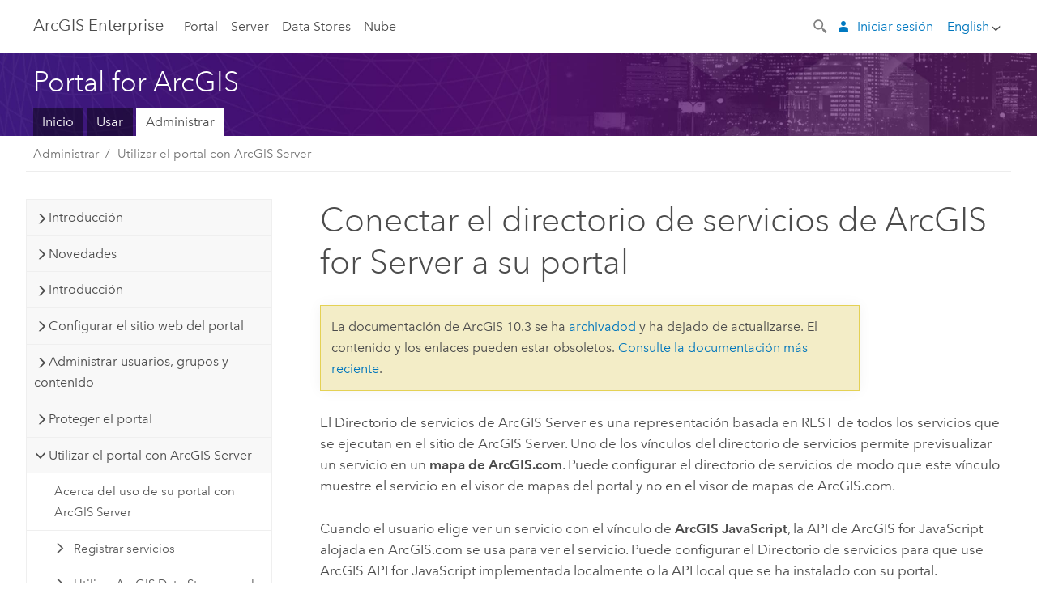

--- FILE ---
content_type: text/html; charset=UTF-8
request_url: https://enterprise.arcgis.com/es/portal/10.3/administer/linux/connecting-the-arcgis-server-services-directory-to-your-portal.htm
body_size: 25532
content:


<!DOCTYPE html>
<!--[if lt IE 7]>  <html class="ie lt-ie9 lt-ie8 lt-ie7 ie6" dir="ltr"> <![endif]-->
<!--[if IE 7]>     <html class="ie lt-ie9 lt-ie8 ie7" dir="ltr"> <![endif]-->
<!--[if IE 8]>     <html class="ie lt-ie9 ie8" dir="ltr"> <![endif]-->
<!--[if IE 9]>     <html class="ie ie9" dir="ltr"> <![endif]-->
<!--[if !IE]><!--> <html dir="ltr" lang="es"> <!--<![endif]-->
<head>
    <meta charset="utf-8">
    <title>Conectar el directorio de servicios de ArcGIS for Server a su portal&mdash;Portal for ArcGIS (10.3 y 10.3.1) | ArcGIS Enterprise</title>
    <meta content="IE=edge,chrome=1" http-equiv="X-UA-Compatible">

    <script>
      var docConfig = {
        locale: 'es'
        ,localedir: 'es'
        ,langSelector: ''
        
        ,relativeUrl: false
        

        ,searchformUrl: '/search/'

        
      };
    </script>
	 


    
    <!--[if lt IE 9]>
      <script src="/cdn/js/libs/html5shiv.js" type="text/javascript"></script>
      <script src="/cdn/js/libs/selectivizr-min.js" type="text/javascript"></script>
      <script src="/cdn/js/libs/json2.js" type="text/javascript"></script>
      <script src="/cdn/js/libs/html5shiv-printshiv.js" type="text/javascript" >

    <![endif]-->

     <!--[if lt IE 11]>
    <script>
      $$(document).ready(function(){
        $$(".hideOnIE").hide();
      });
    </script>
    <![endif]-->

	<meta name="viewport" content="width=device-width, user-scalable=no">
	<link href="/assets/img/favicon.ico" rel="shortcut icon" >
	<link href="/assets/css/screen.css" media="screen" rel="stylesheet" type="text/css" />
	<link href="/cdn/calcite/css/documentation.css" media="screen" rel="stylesheet" type="text/css" />
	<link href="/assets/css/print.css" media="print" type="text/css" rel="stylesheet" />

	<!--
	<link href="/assets/css/screen_l10n.css" media="screen" rel="stylesheet" type="text/css" />
	<link href="/assets/css/documentation/base_l10n.css" media="screen" rel="stylesheet" type="text/css" />
	<link href="/assets/css/print_l10n.css" media="print" type="text/css" rel="stylesheet" />
	-->
	<script src="//mtags.arcgis.com/tags-min.js"></script>
	<script src="/cdn/js/libs/jquery.1.9.1.min.js" type="text/javascript"></script>
	<script src="/cdn/js/libs/jquery.cookie.js" type="text/javascript"></script>
	<link href="/cdn/css/colorbox.css" media="screen" rel="stylesheet" type="text/css" />
	<link href="/cdn/css/colorbox_l10n.css" media="screen" rel="stylesheet" type="text/css" />
	<script src="/cdn/js/libs/jquery.colorbox-min.js" type="text/javascript"></script>
	<script src="/assets/js/video-init.js" type="text/javascript"></script>
	<script src="/assets/js/sitecfg.js" type="text/javascript"></script>
	
		<script src="/assets/js/signIn.js" type="text/javascript"></script>
	

	<!--- Language Picker -->
	<script src="/assets/js/locale/l10NStrings.js" type="text/javascript"></script>
	
		<script src="/assets/js/locale/langSelector.js" type="text/javascript"></script>
	

	<script src="/assets/js/calcite-web.js" type="text/javascript"></script>



  <!--- search MD -->
    <META name="description" content="Puede configurar el directorio de servicios de ArcGIS for Server de modo que los servicios se muestren usando una versión local del visor de mapas y ArcGIS API for JavaScript."><META name="last-modified" content="2019-5-15"><META name="product" content="arcgis-portal-linux"><META name="sub_category" content="Portal for ArcGIS (Linux)"><META name="search-collection" content="help"><META name="content_type_label" content="Tema de ayuda"><META name="sub_category_label" content="Portal for ArcGIS (Linux)"><META name="search-category" content="help-general"><META name="subject_label" content="PORTAL,SERVICIOS,SERVER"><META name="version" content="10.3"><META name="content_type" content="Help Topic"><META name="subject" content="PORTAL,SERVICES,SERVER"><META name="content-language" content="es">
    <!--- search MD -->

  
  <script src="/assets/js/switchers/portal-1.js" type="text/javascript"></script>
  
      

</head>

<!--
      pub: GUID-B3E54ADE-CFE7-4F95-9133-3B41A81FEEC5=9.1.6.1.2.1.1
      tpc: GUID-F23759CF-0232-4600-B512-F37D3A7134D0=6
      -->


<!-- variable declaration, if any -->
<!-- can change following macro to set variable once we are on Jinja 2.8 -->





<body class="claro es server">
  

  <!-- Drawer location -->
  <div class="drawer drawer-left js-drawer" data-drawer="top-nav">
        <nav class="drawer-nav" role="navigation">
          <aside class="side-nav">
            <h2 class="side-nav-title">Arc<span>GIS</span> Enterprise</h2>
            <form id="helpSearchForm" class="margin-left-half margin-right-half leader-half trailer-half drawer-search-form" method="GET">
              <input type="search" name="q"  placeholder="Buscar en la ayuda de Portal for ArcGIS 10.3">
              <input type="hidden" name="collection" value="help" />
              <input type="hidden" name="product" value="arcgis-portal-linux" />
              <input type="hidden" name="version" value="10.3" />
              <input type="hidden" name="language" value="es" />
            </form>    
            
<a id="nav-portal" data-langlabel="portal" href="/es/portal/" class="side-nav-link">Portal</a>
    <a id="nav-server" data-langlabel="server" href="/es/server/" class="side-nav-link">Server</a>
    <a id="nav-data-store" data-langlabel="data-store" href="/es/data-store/" class="side-nav-link">Data Stores</a>
    <a id="nav-cloud" data-langlabel="cloud" href="/es/cloud/" class="side-nav-link">Nube</a>
 
          </aside>
        </nav>
    </div>

    <!-- user navigation collapses to drawer on mobile -->
    
    <div class="drawer drawer-right js-drawer hide-if-logged-out logged-in-navigation" data-drawer="user-nav">
      <nav class="drawer-nav">
        <aside class="side-nav">
          <a class="side-nav-link agolProfile" href="#">Mi perfil</a>
          <a class="side-nav-link icon-ui-sign-out js-log-out" href="#">Cerrar sesión</a>
        </aside>
      </nav>
    </div>
    
<!-- End of drawer -->

  
  <div class="wrapper">
      <!--googleoff: all-->

      <header class="top-nav" data-skin="learn">
        <a class="skip-to-content" href="#skip-to-content">Skip To Content</a>
        <div class="grid-container">
          <div class="column-24">


            <!--<div class="top-nav-title-wrapper text-center ">-->
              <a href="/" class="top-nav-title tablet-hide"><span>Arc</span>GIS  Enterprise</a>
              <a href="/" class="icon-ui-menu top-nav-title js-drawer-toggle tablet-show" data-drawer="top-nav"><span>Arc</span>GIS Enterprise</a>
            <!--</div> -->

          
            <nav role="navigation" class="top-nav-list left tablet-hide">
              
<a id="nav-portal" data-langlabel="portal" href="/es/portal/" class="top-nav-link">Portal</a>
    <a id="nav-server" data-langlabel="server" href="/es/server/" class="top-nav-link">Server</a>
    <a id="nav-data-store" data-langlabel="data-store" href="/es/data-store/" class="top-nav-link">Data Stores</a>
    <a id="nav-cloud" data-langlabel="cloud" href="/es/cloud/" class="top-nav-link">Nube</a>
 
            </nav>


            
            <div class="lang-block dropdown js-dropdown right margin-left-1 top-nav-list right"></div>
            

            <div class="margin-left-1 top-nav-list right hide-if-logged-in logged-out-navigation">
               
  <button class="search-top-nav link-dark-gray js-search-toggle" href="#" aria-label="Search">
    <svg xmlns="http://www.w3.org/2000/svg" width="32" height="32" viewBox="0 0 32 32" class="svg-icon js-search-icon">
      <path d="M31.607 27.838l-6.133-6.137a1.336 1.336 0 0 0-1.887 0l-.035.035-2.533-2.533-.014.014c3.652-4.556 3.422-11.195-.803-15.42-4.529-4.527-11.875-4.531-16.404 0-4.531 4.531-4.529 11.875 0 16.406 4.205 4.204 10.811 4.455 15.365.848l.004.003-.033.033 2.541 2.54a1.33 1.33 0 0 0 .025 1.848l6.135 6.133a1.33 1.33 0 0 0 1.887 0l1.885-1.883a1.332 1.332 0 0 0 0-1.887zM17.811 17.809a8.213 8.213 0 0 1-11.619 0 8.217 8.217 0 0 1 0-11.622 8.219 8.219 0 0 1 11.619.004 8.216 8.216 0 0 1 0 11.618z"/>
    </svg>
    <svg xmlns="http://www.w3.org/2000/svg" width="32" height="32" viewBox="0 0 32 32" class="svg-icon js-close-icon hide">
      <path d="M18.404 16l9.9 9.9-2.404 2.404-9.9-9.9-9.9 9.9L3.696 25.9l9.9-9.9-9.9-9.898L6.1 3.698l9.9 9.899 9.9-9.9 2.404 2.406-9.9 9.898z"/>
    </svg>
  </button>

              
              <a data-langlabel="sign-in" id="login-link" class="icon-ui-user top-nav-link link-blue login-link" href="#">Iniciar sesión</a>
              
            </div>

            
            <nav class="margin-left-1 top-nav-list right hide-if-logged-out logged-in-navigation">
              
  <button class="search-top-nav link-dark-gray js-search-toggle" href="#" aria-label="Search">
    <svg xmlns="http://www.w3.org/2000/svg" width="32" height="32" viewBox="0 0 32 32" class="svg-icon js-search-icon">
      <path d="M31.607 27.838l-6.133-6.137a1.336 1.336 0 0 0-1.887 0l-.035.035-2.533-2.533-.014.014c3.652-4.556 3.422-11.195-.803-15.42-4.529-4.527-11.875-4.531-16.404 0-4.531 4.531-4.529 11.875 0 16.406 4.205 4.204 10.811 4.455 15.365.848l.004.003-.033.033 2.541 2.54a1.33 1.33 0 0 0 .025 1.848l6.135 6.133a1.33 1.33 0 0 0 1.887 0l1.885-1.883a1.332 1.332 0 0 0 0-1.887zM17.811 17.809a8.213 8.213 0 0 1-11.619 0 8.217 8.217 0 0 1 0-11.622 8.219 8.219 0 0 1 11.619.004 8.216 8.216 0 0 1 0 11.618z"/>
    </svg>
    <svg xmlns="http://www.w3.org/2000/svg" width="32" height="32" viewBox="0 0 32 32" class="svg-icon js-close-icon hide">
      <path d="M18.404 16l9.9 9.9-2.404 2.404-9.9-9.9-9.9 9.9L3.696 25.9l9.9-9.9-9.9-9.898L6.1 3.698l9.9 9.899 9.9-9.9 2.404 2.406-9.9 9.898z"/>
    </svg>
  </button>

             
              <div class="dropdown js-dropdown right">

                <div class="tablet-show top-nav-link">
                  <img alt="User Avatar" class="user-nav-image js-drawer-toggle" data-drawer="user-nav" data-user-avatar>
                  <a href="#" data-drawer="user-nav" class="user-nav-name js-drawer-toggle" data-first-name></a>
                </div>

                <div class="tablet-hide top-nav-link js-dropdown-toggle">
                  <img alt="User Avatar" class="user-nav-image js-drawer-toggle" data-drawer="user-nav" data-user-avatar>
                  <a class="user-nav-name top-nav-dropdown dropdown-btn" data-first-name>&nbsp;</a>
                </div>

                <nav class="dropdown-menu dropdown-right">
                
                  <a class="dropdown-link agolProfile" id="agolProfile" href="#">Mi perfil</a>
                  <a class="dropdown-link js-log-out" id="agolLogout" href="#">Cerrar sesión</a>
                </nav>
              </div>
            </nav>
            

            
          </div>
        </div>
      </header>

      <div class="js-search search-overlay">
        <div class="search-content" role="dialog" aria-labelledby="search">
          <form method="GET" id="helpSearchForm">
            <label>
              Buscar en la ayuda de Portal for ArcGIS 10.3
              <div class="search-bar">
                <input type="search" name="q"  placeholder="Buscar en la ayuda de Portal for ArcGIS 10.3" class="search-input js-search-input">
                <input type="hidden" name="collection" value="help" />
                <input type="hidden" name="product" value="arcgis-portal-linux" />
                <input type="hidden" name="version" value="10.3" />
                <input type="hidden" name="language" value="es" />
              </div>
            </label>
            <button type="submit" class="btn btn-large right">Buscar</button>
          </form>
        </div>
      </div>

      <!--googleon: all-->

      <div id="skip-to-content">
        <!--googleoff: all-->
        <header class="sub-nav sub-nav-learn">
          <div class="grid-container">
            
            <div class="column-24">
              <div style="display:table;" class="sdk-home-banner">
                <div class="sdk-home-banner-content">
                  <h1 class="sub-nav-title link-white">Portal for ArcGIS</h1>
                </div>
              </div>
            </div>

            <div class="column-24">
              <nav class='sub-nav-list tablet-hide'><a class="sub-nav-link" href="/es/portal/" target="_top" title="Inicio de Portal for ArcGIS">Inicio</a><a class="sub-nav-link" href="/es/portal/10.3/use/" target="_top" title="Usar Portal for ArcGIS">Usar</a><a class="sub-nav-link is-active" href="/es/portal/10.3/administer/windows/" target="_top" title="Instalar, administrar y proteger Portal for ArcGIS">Administrar</a></nav><select class='tablet-show select-full trailer-half js-select-nav'><option value="/es/portal/">Inicio</option><option value="/es/portal/10.3/use/">Usar</option><option selected="true" value="/es/portal/10.3/administer/windows/">Administrar</option></select>
            </div>

          </div>
        </header>
        <!--googleon: all-->
       
        <!-- content goes here -->
        <div class="grid-container ">
          

            
              
  <!--BREADCRUMB-BEG--><div id="bigmac" class="sticky-breadcrumbs trailer-2" data-spy="affix" data-offset-top="180"> </div><!--BREADCRUMB-END-->
  <!--googleoff: all-->
    <div class="column-6 trailer-2">
      <aside class="js-accordion accordion reference-index column-6" aria-live="polite" role="tablist">
        <div></div>
      </aside>

      <div class="column-6 js-sticky scroll-show tablet-hide leader-1 back-to-top" data-top="0" style="top: 0px;">
        <a href="#" class="btn btn-fill btn-clear">Volver al principio</a>
      </div>
    </div>
  <!--googleon: all-->
  
            
            
            
	<main class="column-17 pre-1">
		<h1>Conectar el directorio de servicios de ArcGIS for Server a su portal</h1>
		
	
    	
	    
    

		
<section class="context padded-anchor" id="GUID-D93071A7-A01D-4888-979F-04B0D58A8FE8" purpose="context"><p id="GUID-FACB20CF-E5C7-42EA-AB9D-DC680DC9F593">El Directorio de servicios de ArcGIS Server es una representación basada en REST de todos los servicios que se ejecutan en el sitio de ArcGIS Server. Uno de los vínculos del directorio de servicios permite previsualizar un servicio en un <span class="uicontrol">mapa de ArcGIS.com</span>.   Puede configurar el directorio de servicios de modo que este vínculo muestre el servicio en el visor de mapas del portal y no en el visor de mapas de ArcGIS.com.</p><p id="GUID-7B8252DD-1107-45D8-9F88-F7AAAB3E700F">Cuando el usuario elige ver un servicio con el vínculo de <span class="uicontrol">ArcGIS JavaScript</span>, la API de ArcGIS for JavaScript alojada en ArcGIS.com se usa para ver el servicio.  Puede configurar el Directorio de servicios para que use ArcGIS API for JavaScript implementada localmente o la API local que se ha instalado con su portal.</p><div class="panel trailer-1" id="GUID-2C6F9AB6-12F9-4681-866C-78B3AA72D40E"><h5 class="icon-ui-comment trailer-0">Nota:</h5><p id="GUID-73B41CFB-9C62-42AC-AE4B-155A16BC2B1C">Si no está conectado a Internet, deberá usar una versión local del visor de mapas y ArcGIS API for JavaScript para permitir a los usuarios ver servicios con los vínculos.</p></div></section><div class="steps" id="GUID-BAFC4FC3-954E-4C00-A123-5EE1F7A16E87"><ol class="list-numbered" purpose="ol"><li purpose="step" id="ESRI_STEP_06577C4C1CB942B7A4CB4D9BECF8E42E"><span purpose="cmd" id="GUID-60E795AA-670C-4278-A27D-242F7D9CA500"> En un navegador web, abra el Directorio del administrador de ArcGIS Server e inicie sesión con una cuenta que tenga privilegios administrativos en el sitio. El Directorio del administrador suele estar disponible a través de una URL como <span class="usertext">http://gisserver.domain.com:6080/arcgis/admin</span>. Si el servidor está federado con el portal, consulte <a class="xref xref" href="/es/portal/10.3/administer/linux/accessing-the-administrator-directory-on-a-federated-server.htm">Acceder al Directorio del administrador en un servidor federado</a> para obtener más información sobre la forma de iniciar sesión.</span></li><li purpose="step" id="ESRI_STEP_6DAA41CDBD1241F6952539B242AF9C18"><span purpose="cmd" id="GUID-6A49F17E-6A1B-453F-BD9F-F2DEBFBAC8A1">En el Directorio del administrador, haga clic en <span class="uicontrol">sistema <span class="greaterthan">&gt;</span> handlers <span class="greaterthan">&gt;</span> rest  <span class="greaterthan">&gt;</span> servicesdirectory <span class="greaterthan">&gt;</span> edit</span>.</span></li><li purpose="step" id="ESRI_STEP_6590D46EA340439AA0A32D33E7C25D29"><span purpose="cmd" id="GUID-A4C92729-9A44-4372-87D4-D7C2BB02AFDE">En el cuadro <span class="uicontrol">URL de ArcGIS.com</span>, escriba la dirección URL del visor de mapas del portal, por ejemplo, <span class="usertext">https://webadaptor.domain.com/arcgis/home/webmap/viewer.html</span></span></li><li purpose="step" id="ESRI_STEP_B4105596E8334B9EB520D6B1D0932E45"><span purpose="cmd" id="GUID-496FDD52-DB80-4E14-9EC9-7B8F9E864D72">En el cuadro <span class="uicontrol">Texto de mapa de ArcGIS.com</span>, escriba una etiqueta para la dirección URL del visor de mapas, por ejemplo, <span class="usertext">Mapa de Portal for ArcGIS</span></span></li><li purpose="step" id="ESRI_STEP_D0EDAAA38A494FF9AEE4AAC631C70F1E"><span purpose="cmd" id="GUID-4853A5DB-D936-4F24-A299-F4D4E3EBA9DD">Si desea usar una versión de la API de ArcGIS para JavaScript que se ha implementado localmente, modifique los siguientes cuadros para que contengan las direcciones URL locales.</span><div class="info" purpose="info"><ul purpose="ul" id="UL_3B29FD858E8B4256AFA4C1B515DED0B2"><li purpose="li" id="LI_0F3411D9967F4A029A56C6A06A624905"><p id="GUID-D67880C1-E65D-4FB1-A823-136B82947B61"><span class="uicontrol">URL de la API de JavaScript</span></p><p id="GUID-690FDD3E-208E-43B8-B3BA-AEB934751C70">Ejemplo: <span class="usertext">https://webadaptor.domain.com/arcgis/jsapi/jsapi/</span></p></li><li purpose="li" id="LI_462C5C3CCEFA460AABBE968499DA4C2E"><p id="GUID-28DE7FF4-3377-477D-88C2-EC9C0EC88347"><span class="uicontrol">URL del SDK de la API de JavaScript</span></p><p id="GUID-F162B7A2-1F65-4046-B331-6E6C852768C5">Esta URL está conectada al vínculo <span class="uicontrol">Se generó mediante API JavaScript de ArcGIS</span> que aparece en la parte superior de la página cuando se ve un servicio usando la API de JavaScript de ArcGIS. De manera predeterminada, va al SDK on-line de la API de ArcGIS para JavaScript. Puede reemplazarlo con un vínculo que lleve a un SDK de API de ArcGIS para JavaScript instalado localmente que haya obtenido a través de la página <a target="_blank" class="xref xref" href="http://www.esri.com/apps/products/download/">Descargas de Esri</a>.</p></li><li purpose="li" id="LI_BCC6E4912C024D04BCDE19546833C6E0"><p id="GUID-27E31F0A-A30A-4373-8C0E-65B889C0F2F8"><span class="uicontrol">URL del CSS de la API de JavaScript</span></p><p id="GUID-A29D9065-0912-44CD-8608-FC385FA1C4ED">Ejemplo: <span class="usertext">https://webadaptor.domain.com/arcgis/jsapi/jsapi/dijit/themes/tundra/tundra.css</span></p></li><li purpose="li" id="LI_F0B3E2B5D50F4862905423977BE2F7B9"><p id="GUID-11F4437B-986A-4C21-8CC7-09754372085E"><span class="uicontrol">URL del CSS2 de la API de JavaScript</span></p><p id="GUID-B75732AC-7C0E-4F23-B06C-84E309E9A55A">Ejemplo: <span class="usertext">https://webadaptor.domain.com/arcgis/jsapi/jsapi/esri/css/esri.css</span></p></li></ul></div></li><li purpose="step" id="ESRI_STEP_E2421FDCEA334BEEB388355D37A4EC92"><span purpose="cmd" id="GUID-6B9B3EEF-A15C-4FF7-86BC-A7B271FCB5EC">Haga clic en <span class="uicontrol">Guardar</span>.</span></li></ol></div>
		<hr>
		<!--googleoff: all-->
		
	
		<p class="feedback right">
		  <a id="afb" class="icon-ui-contact" href="/feedback/" data-langlabel="feedback-on-this-topic" >¿Algún comentario sobre este tema?</a>
		</p>
	

		<!--googleon: all-->
	</main>


          
        </div>
        <!-- ENDPAGECONTENT -->

      </div>

    </div>  <!-- End of wrapper -->

  <footer class="footer leader-3 link-dark-gray" role="contentinfo">
    <div class="grid-container">
      <div class="row">
        <nav class="column-6">
          <h6 data-langlabel="arcgis-for-server">Arc<span>GIS Enterprise</span></h6>
          <ul class="list-plain">
            <li><a data-langlabel="home" href="/es/">Inicio</a></li>
            <li><a data-langlabel="portal" href="/es/portal/">Portal</a></li>
            <li><a data-langlabel="server" href="/es/server/">Server</a></li>
            <li><a data-langlabel="data-store" href="/es/data-store/">Data Stores</a></li>
            <li><a data-langlabel="cloud" href="/es/cloud/">Nube</a></li>
            <li><a data-langlabel="documentation" href="/es/documentation/">Documentación</a></li>
          </ul>
        </nav>

        
  <nav class="column-6">
    <h6 data-langlabel="arcgis-platform">Plataforma ArcGIS</h6>
    <ul class="list-plain">
      <li><a data-langlabel="arcgis" href="http://www.arcgis.com/">ArcGIS Online</a></li>
      <li><a data-langlabel="arcgis-for-desktop" href="http://desktop.arcgis.com/">ArcGIS Desktop</a></li>
      <li><a data-langlabel="arcgis-for-server" href="http://enterprise.arcgis.com/">ArcGIS Enterprise</a></li>
      <li><a data-langlabel="arcgis-for-developers" href="https://developers.arcgis.com/">ArcGIS for Developers</a></li>
      <li><a data-langlabel="arcgis-solutions" href="http://solutions.arcgis.com/">ArcGIS Solutions</a></li>
      <li><a data-langlabel="arcgis-marketplace" href="http://marketplace.arcgis.com/">ArcGIS Marketplace</a></li>
    </ul>
  </nav>

  <nav class="column-6">
    <h6 data-langlabel="about-esri">Acerca de Esri</h6>
    <ul class="list-plain">
      <li><a data-langlabel="about-us" href="http://www.esri.com/about-esri/">Quiénes somos</a></li>
      <li><a data-langlabel="careers" href="http://www.esri.com/careers/">Empleo</a></li>
      <li><a data-langlabel="insiders-blog" href="http://blogs.esri.com/esri/esri-insider/">Blog de Esri</a></li>
      <li><a data-langlabel="user-conference" href="http://www.esri.com/events/user-conference/index.html">Conferencia de usuarios</a></li>
      <li><a data-langlabel="developer-summit" href="http://www.esri.com/events/devsummit/index.html">Cumbre de desarrolladores</a></li>
    </ul>
  </nav>

  <nav class="column-6">
    <a class="esri-logo" href="//www.esri.com" aria-label="Esri Home" %}></a>
    <section class="footer-social-nav leader-1">
            <a class="icon-social-twitter" aria-label="Esri on Twitter" href="https://twitter.com/Esri/"></a>
            <a class="icon-social-facebook" aria-label="Esri on Facebook" href="https://www.facebook.com/esrigis/"></a>
            <a class="icon-social-github" aria-label="Esri on GitHub" href="http://esri.github.io/"></a>
            <a class="icon-social-contact" aria-label="Contact Esri" href="http://www.esri.com/about-esri/contact/"></a>
    </section>
  </nav>
  
  <div class="column-24 leader-1">
    <p class="font-size--3"><a href="http://www.esri.com/legal/copyright-trademarks">Copyright &copy; 2019 Esri.</a> All rights reserved. | <a href="http://www.esri.com/legal/privacy/">Privacidad</a> | <a href="http://www.esri.com/legal/software-license">Legal</a></p>
  </div>
  


      </div>
    </div>
  </footer>
  <!--googleoff: all-->

  <script src="/assets/js/switchers/version-switcher.js" type="text/javascript"></script>
  
	<script src="/assets/js/init.js" type="text/javascript"></script>
	<!--<script src="/assets/js/drop-down.js" type="text/javascript"></script>-->
	<script src="/assets/js/search/searchform.js" type="text/javascript"></script>
	<script src="/cdn/js/link-modifier.js" type="text/javascript"></script>
	<script src="/cdn/js/sitewide.js" type="text/javascript"></script>
	<script src="/cdn/js/libs/highlight.pack.js" type="text/javascript"></script>
	<script>hljs.initHighlightingOnLoad();</script>


  
    

  <script src="/cdn/js/affix.js" type="text/javascript"></script>
  <script type="text/javascript">
    $(function () {
          var appendFlg = true;

          $("#bigmac")
          .on("affixed.bs.affix", function (evt) {
            if (appendFlg) {
              $("<a class='crumb' href='#'>Conectar el directorio de servicios de ArcGIS for Server a su portal</a>").insertAfter ($("#bigmac nav a").last());
              appendFlg = false;
            }
          })
          .on ("affix-top.bs.affix", function(evt) {
            if (!appendFlg) {
              $("#bigmac nav a").last().remove();
            }
            appendFlg = true;
          })
    })
  </script>
  
        <script type="text/javascript">
          window.doctoc = {
            pubID: "1287",
            tpcID: "22",
            
              prefix: "Administrar",
              prefixUrl: "/es/portal/10.3/administer/linux/",
          
            hideToc: false
          }
        </script>

        <script type="text/javascript" src="/es/portal/10.3/administer/linux/1287.js" ></script>
        <script type="text/javascript" src="/cdn/calcite/js/protoc.js" ></script>
        
        

  <noscript>
        <p>
            <a href="flisting.htm">flist</a>
        </p>
    </noscript>
    <script type="text/javascript"></script>
  
  
    
    

  </body>
</html>

--- FILE ---
content_type: application/javascript
request_url: https://enterprise.arcgis.com/es/portal/10.3/administer/linux/1287.js
body_size: 42727
content:
;(function (){
          treedata = (window.treedata || {});
          window.treedata.mode = 0;
          window.treedata.mapping = {'1287' : 'portal/10.3/administer/linux' };
          treedata.data = {};
          treedata.data["root"]  = {  
              "parent" : "",
              "children" : ["1287_h0","1287_h1","1287_h2","1287_h7","1287_h9","1287_h11","1287_h15","1287_h23","1287_h26","1287_h29"]
            },treedata.data["root_1287"] = treedata.data["root"],
treedata.data["1287_h0"]  = { 
              "parent" : "root",
              "label" : "Introducción",
              "children" : ["1287_36","1287_54","1287_77","1287_9","1287_56"]
            }
            ,
treedata.data["1287_36"]  = {
            "parent" : "1287_h0",
            "label" : "¿Qué es Portal for ArcGIS?",
            "url" : "/es/portal/10.3/administer/linux/what-is-portal-for-arcgis-.htm"
            
          },
treedata.data["1287_54"]  = {
            "parent" : "1287_h0",
            "label" : "Papel del portal en ArcGIS",
            "url" : "/es/portal/10.3/administer/linux/the-portal-s-role-in-arcgis.htm"
            
          },
treedata.data["1287_77"]  = {
            "parent" : "1287_h0",
            "label" : "Ejemplo de uso de Portal for ArcGIS en una organización",
            "url" : "/es/portal/10.3/administer/linux/an-example-of-using-portal-for-arcgis-in-your-organization.htm"
            
          },
treedata.data["1287_9"]  = {
            "parent" : "1287_h0",
            "label" : "Elegir entre una suscripción a ArcGIS Online y Portal for ArcGIS",
            "url" : "/es/portal/10.3/administer/linux/choosing-between-an-arcgis-online-subscription-and-portal-for-arcgis.htm"
            
          },
treedata.data["1287_56"]  = {
            "parent" : "1287_h0",
            "label" : "Clientes comunes de Portal for ArcGIS",
            "url" : "/es/portal/10.3/administer/linux/portal-clients.htm"
            
          },
treedata.data["1287_h1"]  = { 
              "parent" : "root",
              "label" : "Novedades",
              "children" : ["1287_191","1287_135"]
            }
            ,
treedata.data["1287_191"]  = {
            "parent" : "1287_h1",
            "label" : "Novedades en Portal for ArcGIS 10.3.1",
            "url" : "/es/portal/10.3/administer/linux/what-s-new-in-portal-for-arcgis-10-3-1.htm"
            
          },
treedata.data["1287_135"]  = {
            "parent" : "1287_h1",
            "label" : "Novedades en Portal for ArcGIS 10.3",
            "url" : "/es/portal/10.3/administer/linux/what-s-new-in-portal-for-arcgis-10-3.htm"
            
          },
treedata.data["1287_h2"]  = { 
              "parent" : "root",
              "label" : "Introducción",
              "children" : ["1287_96","1287_207","1287_h3","1287_h4","1287_h5","1287_h6"]
            }
            ,
treedata.data["1287_96"]  = {
            "parent" : "1287_h2",
            "label" : "Introducción a Portal for ArcGIS",
            "url" : "/es/portal/10.3/administer/linux/getting-started-with-portal-for-arcgis.htm"
            
          },
treedata.data["1287_207"]  = {
            "parent" : "1287_h2",
            "label" : "Tutorial: Crear su primera configuración de SIG web",
            "url" : "/es/portal/10.3/administer/linux/tutorial-creating-your-first-web-gis-configuration.htm"
            
          },
treedata.data["1287_h3"]  = { 
              "parent" : "1287_h2",
              "label" : "Instalar Portal for ArcGIS",
              "children" : ["1287_319","1287_187","1287_73","1287_4","1287_91"]
            }
            ,
treedata.data["1287_319"]  = {
            "parent" : "1287_h3",
            "label" : "Requisitos del sistema de Portal for ArcGIS 10.3.1",
            "url" : "/es/portal/10.3/administer/linux/portal-sys-req-link.htm"
            
          },
treedata.data["1287_187"]  = {
            "parent" : "1287_h3",
            "label" : "Requisitos del visor de escena",
            "url" : "/es/portal/10.3/administer/linux/scene-viewer-requirements.htm"
            
          },
treedata.data["1287_73"]  = {
            "parent" : "1287_h3",
            "label" : "Instalar Portal for ArcGIS",
            "url" : "/es/portal/10.3/administer/linux/installing-portal-for-arcgis.htm"
            
          },
treedata.data["1287_4"]  = {
            "parent" : "1287_h3",
            "label" : "Instalar Portal for ArcGIS de manera automática en Linux",
            "url" : "/es/portal/10.3/administer/linux/silently-installing-portal-for-arcgis.htm"
            
          },
treedata.data["1287_91"]  = {
            "parent" : "1287_h3",
            "label" : "Autorizar Portal for ArcGIS",
            "url" : "/es/portal/10.3/administer/linux/authorizing-portal-for-arcgis.htm"
            
          },
treedata.data["1287_h4"]  = { 
              "parent" : "1287_h2",
              "label" : "Actualizar Portal for ArcGIS",
              "children" : ["1287_111","1287_110"]
            }
            ,
treedata.data["1287_111"]  = {
            "parent" : "1287_h4",
            "label" : "Actualizar Portal for ArcGIS",
            "url" : "/es/portal/10.3/administer/linux/upgrade-portal-for-arcgis.htm"
            
          },
treedata.data["1287_110"]  = {
            "parent" : "1287_h4",
            "label" : "Aplicación de la licencia de usuario nominal",
            "url" : "/es/portal/10.3/administer/linux/enforcement-of-named-user-licensing.htm"
            
          },
treedata.data["1287_h5"]  = { 
              "parent" : "1287_h2",
              "label" : "Definición de la cuenta de administrador inicial",
              "children" : ["1287_5"]
            }
            ,
treedata.data["1287_5"]  = {
            "parent" : "1287_h5",
            "label" : "Acerca de la cuenta de administrador inicial",
            "url" : "/es/portal/10.3/administer/linux/about-the-initial-administrator-account.htm"
            
          },
treedata.data["1287_h6"]  = { 
              "parent" : "1287_h2",
              "label" : "Configurar Web Adaptor con Portal for ArcGIS",
              "children" : ["1287_45"]
            }
            ,
treedata.data["1287_45"]  = {
            "parent" : "1287_h6",
            "label" : "Acerca de ArcGIS Web Adaptor",
            "url" : "/es/portal/10.3/administer/linux/about-the-arcgis-web-adaptor.htm"
            
          },
treedata.data["1287_h7"]  = { 
              "parent" : "root",
              "label" : "Configurar el sitio web del portal",
              "children" : ["1287_70","1287_60","1287_99","1287_105","1287_88","1287_81","1287_31","1287_25","1287_27","1287_h8","1287_65","1287_104","1287_195","1287_136","1287_98","1287_82"]
            }
            ,
treedata.data["1287_70"]  = {
            "parent" : "1287_h7",
            "label" : "Acerca de la configuración del sitio web del portal",
            "url" : "/es/portal/10.3/administer/linux/about-configuring-the-portal-website.htm"
            
          },
treedata.data["1287_60"]  = {
            "parent" : "1287_h7",
            "label" : "Grupos de configuración del sitio",
            "url" : "/es/portal/10.3/administer/linux/site-configuration-groups.htm"
            
          },
treedata.data["1287_99"]  = {
            "parent" : "1287_h7",
            "label" : "Configuración de los parámetros generales",
            "url" : "/es/portal/10.3/administer/linux/configure-general.htm"
            
          },
treedata.data["1287_105"]  = {
            "parent" : "1287_h7",
            "label" : "Configurar la página de inicio",
            "url" : "/es/portal/10.3/administer/linux/configure-home.htm"
            
          },
treedata.data["1287_88"]  = {
            "parent" : "1287_h7",
            "label" : "Configurar galería",
            "url" : "/es/portal/10.3/administer/linux/configure-gallery.htm"
            
          },
treedata.data["1287_81"]  = {
            "parent" : "1287_h7",
            "label" : "Configurar el visor de mapas",
            "url" : "/es/portal/10.3/administer/linux/configure-map.htm"
            
          },
treedata.data["1287_31"]  = {
            "parent" : "1287_h7",
            "label" : "Personalizar mapas base",
            "url" : "/es/portal/10.3/administer/linux/customize-basemaps.htm"
            
          },
treedata.data["1287_25"]  = {
            "parent" : "1287_h7",
            "label" : "Configurar detalles del elemento",
            "url" : "/es/portal/10.3/administer/linux/configure-details.htm"
            
          },
treedata.data["1287_27"]  = {
            "parent" : "1287_h7",
            "label" : "Configurar grupos",
            "url" : "/es/portal/10.3/administer/linux/configure-groups.htm"
            
          },
treedata.data["1287_h8"]  = { 
              "parent" : "1287_h7",
              "label" : "Servicios de utilidades",
              "children" : ["1287_103","1287_30","1287_202","1287_223"]
            }
            ,
treedata.data["1287_103"]  = {
            "parent" : "1287_h8",
            "label" : "Acerca de los servicios de utilidades",
            "url" : "/es/portal/10.3/administer/linux/about-utility-services.htm"
            
          },
treedata.data["1287_30"]  = {
            "parent" : "1287_h8",
            "label" : "Configurar servicios de utilidades",
            "url" : "/es/portal/10.3/administer/linux/configure-services.htm"
            
          },
treedata.data["1287_202"]  = {
            "parent" : "1287_h8",
            "label" : "Agregar servicios de ayuda premium",
            "url" : "/es/portal/10.3/administer/linux/add-premium-helper-services.htm"
            
          },
treedata.data["1287_223"]  = {
            "parent" : "1287_h8",
            "label" : "Configurar un servicio de elevación predeterminado",
            "url" : "/es/portal/10.3/administer/linux/configure-default-elevation-service.htm"
            
          },
treedata.data["1287_65"]  = {
            "parent" : "1287_h7",
            "label" : "Configurar el portal para geocodificar direcciones",
            "url" : "/es/portal/10.3/administer/linux/configure-portal-to-geocode-addresses.htm"
            
          },
treedata.data["1287_104"]  = {
            "parent" : "1287_h7",
            "label" : "Configurar el portal para obtener indicaciones",
            "url" : "/es/portal/10.3/administer/linux/configure-portal-for-directions.htm"
            
          },
treedata.data["1287_195"]  = {
            "parent" : "1287_h7",
            "label" : "Configure the portal to print maps (Configurar el portal para imprimir mapas)",
            "url" : "/es/portal/10.3/administer/linux/configure-the-portal-to-print-maps.htm"
            
          },
treedata.data["1287_136"]  = {
            "parent" : "1287_h7",
            "label" : "Configuración de las unidades y la región",
            "url" : "/es/portal/10.3/administer/linux/configuring-units-and-region.htm"
            
          },
treedata.data["1287_98"]  = {
            "parent" : "1287_h7",
            "label" : "HTML compatibles para configurar el sitio web",
            "url" : "/es/portal/10.3/administer/linux/supported-html.htm"
            
          },
treedata.data["1287_82"]  = {
            "parent" : "1287_h7",
            "label" : "Configurar las opciones avanzadas del portal",
            "url" : "/es/portal/10.3/administer/linux/set-advanced-portal-options.htm"
            
          },
treedata.data["1287_h9"]  = { 
              "parent" : "root",
              "label" : "Administrar usuarios, grupos y contenido",
              "children" : ["1287_121","1287_119","1287_157","1287_156","1287_83","1287_124","1287_92","1287_69","1287_48","1287_125","1287_h10","1287_38","1287_43"]
            }
            ,
treedata.data["1287_121"]  = {
            "parent" : "1287_h9",
            "label" : "Administrar el acceso al portal",
            "url" : "/es/portal/10.3/administer/linux/managing-access-to-your-portal.htm"
            
          },
treedata.data["1287_119"]  = {
            "parent" : "1287_h9",
            "label" : "Agregar miembros al portal",
            "url" : "/es/portal/10.3/administer/linux/add-members-to-your-portal.htm"
            
          },
treedata.data["1287_157"]  = {
            "parent" : "1287_h9",
            "label" : "Roles de organización",
            "url" : "/es/portal/10.3/administer/linux/roles.htm"
            
          },
treedata.data["1287_156"]  = {
            "parent" : "1287_h9",
            "label" : "Configurar roles",
            "url" : "/es/portal/10.3/administer/linux/configure-roles.htm"
            
          },
treedata.data["1287_83"]  = {
            "parent" : "1287_h9",
            "label" : "Cambiar roles de miembros",
            "url" : "/es/portal/10.3/administer/linux/change-roles.htm"
            
          },
treedata.data["1287_124"]  = {
            "parent" : "1287_h9",
            "label" : "Administrar elementos",
            "url" : "/es/portal/10.3/administer/linux/manage-items.htm"
            
          },
treedata.data["1287_92"]  = {
            "parent" : "1287_h9",
            "label" : "Crear grupos",
            "url" : "/es/portal/10.3/administer/linux/create-groups.htm"
            
          },
treedata.data["1287_69"]  = {
            "parent" : "1287_h9",
            "label" : "Administrar grupos",
            "url" : "/es/portal/10.3/administer/linux/manage-groups.htm"
            
          },
treedata.data["1287_48"]  = {
            "parent" : "1287_h9",
            "label" : "Administrar miembros",
            "url" : "/es/portal/10.3/administer/linux/manage-members.htm"
            
          },
treedata.data["1287_125"]  = {
            "parent" : "1287_h9",
            "label" : "Listado de miembros",
            "url" : "/es/portal/10.3/administer/linux/listing-members.htm"
            
          },
treedata.data["1287_h10"]  = { 
              "parent" : "1287_h9",
              "label" : "Ver informes de uso",
              "children" : ["1287_173","1287_174"]
            }
            ,
treedata.data["1287_173"]  = {
            "parent" : "1287_h10",
            "label" : "Acerca de los informes de uso",
            "url" : "/es/portal/10.3/administer/linux/about-usage-reports.htm"
            
          },
treedata.data["1287_174"]  = {
            "parent" : "1287_h10",
            "label" : "Trabajar con informes de uso",
            "url" : "/es/portal/10.3/administer/linux/work-with-usage-reports.htm"
            
          },
treedata.data["1287_38"]  = {
            "parent" : "1287_h9",
            "label" : "Acerca de la cuenta de Publicador del sistema",
            "url" : "/es/portal/10.3/administer/linux/about-the-system-publisher-account.htm"
            
          },
treedata.data["1287_43"]  = {
            "parent" : "1287_h9",
            "label" : "Recuperar el portal cuando no hay cuentas de administrador disponibles",
            "url" : "/es/portal/10.3/administer/linux/recovering-the-portal-when-no-administrator-accounts-are-available.htm"
            
          },
treedata.data["1287_h11"]  = { 
              "parent" : "root",
              "label" : "Proteger el portal",
              "children" : ["1287_24","1287_67","1287_61","1287_h12","1287_h13","1287_120","1287_h14"]
            }
            ,
treedata.data["1287_24"]  = {
            "parent" : "1287_h11",
            "label" : "Acerca de proteger el portal",
            "url" : "/es/portal/10.3/administer/linux/about-securing-your-portal.htm"
            
          },
treedata.data["1287_67"]  = {
            "parent" : "1287_h11",
            "label" : "Acerca de la autenticación de la configuración del portal",
            "url" : "/es/portal/10.3/administer/linux/about-configuring-portal-authentication.htm"
            
          },
treedata.data["1287_61"]  = {
            "parent" : "1287_h11",
            "label" : "Prácticas recomendadas de seguridad",
            "url" : "/es/portal/10.3/administer/linux/security-best-practices.htm"
            
          },
treedata.data["1287_h12"]  = { 
              "parent" : "1287_h11",
              "label" : "Configurar la autenticación de nivel web",
              "children" : ["1287_46","1287_137"]
            }
            ,
treedata.data["1287_46"]  = {
            "parent" : "1287_h12",
            "label" : "Usar el portal con autenticación LDAP y de niveles web",
            "url" : "/es/portal/10.3/administer/linux/use-your-portal-with-ldap-and-web-tier-authentication.htm"
            
          },
treedata.data["1287_137"]  = {
            "parent" : "1287_h12",
            "label" : "Usar LDAP y PKI para proteger el acceso al portal",
            "url" : "/es/portal/10.3/administer/linux/use-ldap-and-pki-to-secure-access-to-your-portal.htm"
            
          },
treedata.data["1287_h13"]  = { 
              "parent" : "1287_h11",
              "label" : "Configurar SAML",
              "children" : ["1287_155","1287_208","1287_151","1287_152","1287_154","1287_153"]
            }
            ,
treedata.data["1287_155"]  = {
            "parent" : "1287_h13",
            "label" : "Configurar un proveedor de identidad compatible con SAML con el portal",
            "url" : "/es/portal/10.3/administer/linux/configuring-a-saml-compliant-identity-provider-with-your-portal.htm"
            
          },
treedata.data["1287_208"]  = {
            "parent" : "1287_h13",
            "label" : "Configurar Active Directory Federation Services",
            "url" : "/es/portal/10.3/administer/linux/configure-adfs.htm"
            
          },
treedata.data["1287_151"]  = {
            "parent" : "1287_h13",
            "label" : "Configurar NetIQ Access Manager",
            "url" : "/es/portal/10.3/administer/linux/configure-netiq.htm"
            
          },
treedata.data["1287_152"]  = {
            "parent" : "1287_h13",
            "label" : "Configurar OpenAM",
            "url" : "/es/portal/10.3/administer/linux/configure-openam.htm"
            
          },
treedata.data["1287_154"]  = {
            "parent" : "1287_h13",
            "label" : "Configurar Shibboleth",
            "url" : "/es/portal/10.3/administer/linux/configure-shibboleth.htm"
            
          },
treedata.data["1287_153"]  = {
            "parent" : "1287_h13",
            "label" : "Configurar SimpleSAMLphp",
            "url" : "/es/portal/10.3/administer/linux/configure-simplesaml.htm"
            
          },
treedata.data["1287_120"]  = {
            "parent" : "1287_h11",
            "label" : "Registro automático de cuentas corporativas",
            "url" : "/es/portal/10.3/administer/linux/automatic-registration-of-enterprise-accounts.htm"
            
          },
treedata.data["1287_h14"]  = { 
              "parent" : "1287_h11",
              "label" : "Configurar un entorno seguro para el portal",
              "children" : ["1287_58","1287_21","1287_89","1287_80","1287_2","1287_122","1287_13","1287_20","1287_50","1287_186","1287_201"]
            }
            ,
treedata.data["1287_58"]  = {
            "parent" : "1287_h14",
            "label" : "Configurar HTTPS",
            "url" : "/es/portal/10.3/administer/linux/configure-https.htm"
            
          },
treedata.data["1287_21"]  = {
            "parent" : "1287_h14",
            "label" : "Configurar el portal para confiar en los certificados de la autoridad de certificación",
            "url" : "/es/portal/10.3/administer/linux/configuring-the-portal-to-trust-certificates-from-your-certifying-authority.htm"
            
          },
treedata.data["1287_89"]  = {
            "parent" : "1287_h14",
            "label" : "Conectarse a servicios seguros",
            "url" : "/es/portal/10.3/administer/linux/connect-secured-services.htm"
            
          },
treedata.data["1287_80"]  = {
            "parent" : "1287_h14",
            "label" : "Deshabilitar el acceso anónimo",
            "url" : "/es/portal/10.3/administer/linux/disabling-anonymous-access.htm"
            
          },
treedata.data["1287_2"]  = {
            "parent" : "1287_h14",
            "label" : "Deshabilitar el directorio de ArcGIS Portal",
            "url" : "/es/portal/10.3/administer/linux/disabling-the-arcgis-portal-directory.htm"
            
          },
treedata.data["1287_122"]  = {
            "parent" : "1287_h14",
            "label" : "Deshabilitar la capacidad de los usuarios de crear cuentas de portal integradas",
            "url" : "/es/portal/10.3/administer/linux/disabling-users-ability-to-create-builtin-portal-accounts.htm"
            
          },
treedata.data["1287_13"]  = {
            "parent" : "1287_h14",
            "label" : "Habilitar SSL en su servidor Web",
            "url" : "/es/portal/10.3/administer/linux/enable-https-on-your-web-server-portal-.htm"
            
          },
treedata.data["1287_20"]  = {
            "parent" : "1287_h14",
            "label" : "Importar un certificado en el portal",
            "url" : "/es/portal/10.3/administer/linux/import-a-certificate-into-the-portal.htm"
            
          },
treedata.data["1287_50"]  = {
            "parent" : "1287_h14",
            "label" : "Puertos utilizados por Portal for ArcGIS",
            "url" : "/es/portal/10.3/administer/linux/ports-used-by-portal-for-arcgis.htm"
            
          },
treedata.data["1287_186"]  = {
            "parent" : "1287_h14",
            "label" : "Restringir la capacidad proxy del portal",
            "url" : "/es/portal/10.3/administer/linux/restricting-the-portal-s-proxy-capability.htm"
            
          },
treedata.data["1287_201"]  = {
            "parent" : "1287_h14",
            "label" : "Especificar el tiempo de espera de token predeterminado",
            "url" : "/es/portal/10.3/administer/linux/specify-the-default-token-expiration-time.htm"
            
          },
treedata.data["1287_h15"]  = { 
              "parent" : "root",
              "label" : "Utilizar el portal con ArcGIS Server",
              "children" : ["1287_6","1287_h16","1287_h17","1287_h21","1287_h22","1287_22"]
            }
            ,
treedata.data["1287_6"]  = {
            "parent" : "1287_h15",
            "label" : "Acerca del uso de su portal con ArcGIS Server",
            "url" : "/es/portal/10.3/administer/linux/about-using-your-server-with-portal-for-arcgis.htm"
            
          },
treedata.data["1287_h16"]  = { 
              "parent" : "1287_h15",
              "label" : "Registrar servicios",
              "children" : ["1287_180","1287_89","1287_8"]
            }
            ,
treedata.data["1287_180"]  = {
            "parent" : "1287_h16",
            "label" : "Agregar elementos",
            "url" : "/es/portal/10.3/administer/linux/add-items.htm"
            
          },
treedata.data["1287_89"]  = {
            "parent" : "1287_h16",
            "label" : "Conectarse a servicios seguros",
            "url" : "/es/portal/10.3/administer/linux/connect-secured-services.htm"
            
          },
treedata.data["1287_8"]  = {
            "parent" : "1287_h16",
            "label" : "Relaciones entre servicios web y elementos de portal",
            "url" : "/es/portal/10.3/administer/linux/relationships-between-web-services-and-portal-items.htm"
            
          },
treedata.data["1287_h17"]  = { 
              "parent" : "1287_h15",
              "label" : "Utilizar ArcGIS Data Store con el portal",
              "children" : ["1287_141","1287_h18","1287_h19","1287_h20"]
            }
            ,
treedata.data["1287_141"]  = {
            "parent" : "1287_h17",
            "label" : "¿Qué es ArcGIS Data Store?",
            "url" : "/es/portal/10.3/administer/linux/what-is-arcgis-data-store.htm"
            
          },
treedata.data["1287_h18"]  = { 
              "parent" : "1287_h17",
              "label" : "Configurar un data store",
              "children" : ["1287_170","1287_171","1287_139","1287_169","1287_172"]
            }
            ,
treedata.data["1287_170"]  = {
            "parent" : "1287_h18",
            "label" : "Descripción general de la configuración de ArcGIS Data Store",
            "url" : "/es/portal/10.3/administer/linux/overview-data-store-setup.htm"
            
          },
treedata.data["1287_171"]  = {
            "parent" : "1287_h18",
            "label" : "Crear un sitio de ArcGIS Server para su portal y data store",
            "url" : "/es/portal/10.3/administer/linux/configure-arcgis-server-and-portal.htm"
            
          },
treedata.data["1287_139"]  = {
            "parent" : "1287_h18",
            "label" : "Instalar ArcGIS Data Store",
            "url" : "/es/portal/10.3/administer/linux/install-data-store.htm"
            
          },
treedata.data["1287_169"]  = {
            "parent" : "1287_h18",
            "label" : "Crear un ArcGIS Data Store",
            "url" : "/es/portal/10.3/administer/linux/create-data-store.htm"
            
          },
treedata.data["1287_172"]  = {
            "parent" : "1287_h18",
            "label" : "Tareas que se deben llevar a cabo después de crear un data store",
            "url" : "/es/portal/10.3/administer/linux/post-setup-tasks.htm"
            
          },
treedata.data["1287_h19"]  = { 
              "parent" : "1287_h17",
              "label" : "Administrar data store",
              "children" : ["1287_158","1287_145","1287_144","1287_165","1287_160","1287_163","1287_161","1287_192"]
            }
            ,
treedata.data["1287_158"]  = {
            "parent" : "1287_h19",
            "label" : "Agregar un equipo en espera",
            "url" : "/es/portal/10.3/administer/linux/add-standby-machine.htm"
            
          },
treedata.data["1287_145"]  = {
            "parent" : "1287_h19",
            "label" : "Administrar copias de seguridad de almacenes de datos",
            "url" : "/es/portal/10.3/administer/linux/data-store-backups.htm"
            
          },
treedata.data["1287_144"]  = {
            "parent" : "1287_h19",
            "label" : "Recuperar un data store",
            "url" : "/es/portal/10.3/administer/linux/data-store-recovery.htm"
            
          },
treedata.data["1287_165"]  = {
            "parent" : "1287_h19",
            "label" : "Acceder a los registros de ArcGIS Data Store y administrarlos",
            "url" : "/es/portal/10.3/administer/linux/access-manage-data-store-logs.htm"
            
          },
treedata.data["1287_160"]  = {
            "parent" : "1287_h19",
            "label" : "Mover un data store",
            "url" : "/es/portal/10.3/administer/linux/move-data-store.htm"
            
          },
treedata.data["1287_163"]  = {
            "parent" : "1287_h19",
            "label" : "Modificar las contraseñas de la cuenta del data store",
            "url" : "/es/portal/10.3/administer/linux/alter-account-passwords.htm"
            
          },
treedata.data["1287_161"]  = {
            "parent" : "1287_h19",
            "label" : "Desinstalar ArcGIS Data Store",
            "url" : "/es/portal/10.3/administer/linux/uninstall-data-store.htm"
            
          },
treedata.data["1287_192"]  = {
            "parent" : "1287_h19",
            "label" : "Actualizar ArcGIS Data Store",
            "url" : "/es/portal/10.3/administer/linux/upgrade-data-store.htm"
            
          },
treedata.data["1287_h20"]  = { 
              "parent" : "1287_h17",
              "label" : "Referencia",
              "children" : ["1287_196","1287_318","1287_150","1287_140","1287_166","1287_193"]
            }
            ,
treedata.data["1287_196"]  = {
            "parent" : "1287_h20",
            "label" : "Novedades en ArcGIS Data Store",
            "url" : "/es/portal/10.3/administer/linux/whats-new-data-store.htm"
            
          },
treedata.data["1287_318"]  = {
            "parent" : "1287_h20",
            "label" : "Requisitos del sistema de ArcGIS Data Store 10.3.1",
            "url" : "/es/portal/10.3/administer/linux/arcgis-data-store-link.htm"
            
          },
treedata.data["1287_150"]  = {
            "parent" : "1287_h20",
            "label" : "Solución de problemas de ArcGIS Data Store",
            "url" : "/es/portal/10.3/administer/linux/troubleshoot.htm"
            
          },
treedata.data["1287_140"]  = {
            "parent" : "1287_h20",
            "label" : "ArcGIS Data Store referencia a la utilidad de comando",
            "url" : "/es/portal/10.3/administer/linux/data-store-utility-reference.htm"
            
          },
treedata.data["1287_166"]  = {
            "parent" : "1287_h20",
            "label" : "Comandos REST de ArcGIS Data Store",
            "url" : "/es/portal/10.3/administer/linux/data-store-function-reference.htm"
            
          },
treedata.data["1287_193"]  = {
            "parent" : "1287_h20",
            "label" : "Migrar a ArcGIS Data Store",
            "url" : "/es/portal/10.3/administer/linux/migrate-to-arcgis-data-store.htm"
            
          },
treedata.data["1287_h21"]  = { 
              "parent" : "1287_h15",
              "label" : "Federar un servidor",
              "children" : ["1287_33","1287_7","1287_29","1287_41","1287_86","1287_15"]
            }
            ,
treedata.data["1287_33"]  = {
            "parent" : "1287_h21",
            "label" : "Federe un sitio de ArcGIS Server con el portal.",
            "url" : "/es/portal/10.3/administer/linux/federate-an-arcgis-server-site-with-your-portal.htm"
            
          },
treedata.data["1287_7"]  = {
            "parent" : "1287_h21",
            "label" : "Importar servicios desde un servidor federado",
            "url" : "/es/portal/10.3/administer/linux/importing-services-from-a-federated-server.htm"
            
          },
treedata.data["1287_29"]  = {
            "parent" : "1287_h21",
            "label" : "Administrar un servidor federado",
            "url" : "/es/portal/10.3/administer/linux/administer-a-federated-server.htm"
            
          },
treedata.data["1287_41"]  = {
            "parent" : "1287_h21",
            "label" : "Acceder al Directorio del administrador en un servidor federado",
            "url" : "/es/portal/10.3/administer/linux/accessing-the-administrator-directory-on-a-federated-server.htm"
            
          },
treedata.data["1287_86"]  = {
            "parent" : "1287_h21",
            "label" : "Eliminar servicios importados desde un servidor federado",
            "url" : "/es/portal/10.3/administer/linux/removing-services-imported-from-a-federated-server.htm"
            
          },
treedata.data["1287_15"]  = {
            "parent" : "1287_h21",
            "label" : "Eliminar un sitio de ArcGIS Server de un portal",
            "url" : "/es/portal/10.3/administer/linux/removing-an-arcgis-server-site-from-your-portal.htm"
            
          },
treedata.data["1287_h22"]  = { 
              "parent" : "1287_h15",
              "label" : "Designar un servidor de alojamiento",
              "children" : ["1287_17","1287_94"]
            }
            ,
treedata.data["1287_17"]  = {
            "parent" : "1287_h22",
            "label" : "Configurar un servidor de alojamiento",
            "url" : "/es/portal/10.3/administer/linux/configure-hosting-server-for-portal.htm"
            
          },
treedata.data["1287_94"]  = {
            "parent" : "1287_h22",
            "label" : "Eliminar un servidor de alojamiento del portal",
            "url" : "/es/portal/10.3/administer/linux/removing-a-hosting-server-from-your-portal.htm"
            
          },
treedata.data["1287_22"]  = {
            "parent" : "1287_h15",
            "label" : "Conectar el directorio de servicios de ArcGIS for Server a su portal",
            "url" : "/es/portal/10.3/administer/linux/connecting-the-arcgis-server-services-directory-to-your-portal.htm"
            
          },
treedata.data["1287_h23"]  = { 
              "parent" : "root",
              "label" : "Tareas administrativas comunes",
              "children" : ["1287_76","1287_182","1287_72","1287_63","1287_112","1287_13","1287_h24","1287_h25","1287_159","1287_175","1287_126","1287_102"]
            }
            ,
treedata.data["1287_76"]  = {
            "parent" : "1287_h23",
            "label" : "Cambiar el directorio de contenido del portal",
            "url" : "/es/portal/10.3/administer/linux/changing-the-portal-content-directory.htm"
            
          },
treedata.data["1287_182"]  = {
            "parent" : "1287_h23",
            "label" : "Buscar parches y actualizaciones de software",
            "url" : "/es/portal/10.3/administer/linux/check-for-software-patches-and-updates.htm"
            
          },
treedata.data["1287_72"]  = {
            "parent" : "1287_h23",
            "label" : "Comprobar el diagnóstico del portal",
            "url" : "/es/portal/10.3/administer/linux/checking-portal-diagnostics.htm"
            
          },
treedata.data["1287_63"]  = {
            "parent" : "1287_h23",
            "label" : "Configurar una implementación desconectada",
            "url" : "/es/portal/10.3/administer/linux/configure-a-disconnected-deployment.htm"
            
          },
treedata.data["1287_112"]  = {
            "parent" : "1287_h23",
            "label" : "Implementar Operations Dashboard en Portal for ArcGIS",
            "url" : "/es/portal/10.3/administer/linux/portal-deploy.htm"
            
          },
treedata.data["1287_13"]  = {
            "parent" : "1287_h23",
            "label" : "Habilitar SSL en su servidor Web",
            "url" : "/es/portal/10.3/administer/linux/enable-https-on-your-web-server-portal-.htm"
            
          },
treedata.data["1287_h24"]  = { 
              "parent" : "1287_h23",
              "label" : "Administrar licencias ArcGIS Pro",
              "children" : ["1287_181","1287_179","1287_189"]
            }
            ,
treedata.data["1287_181"]  = {
            "parent" : "1287_h24",
            "label" : "Configurar licencias de ArcGIS Pro",
            "url" : "/es/portal/10.3/administer/linux/configure-arcgis-pro-licenses.htm"
            
          },
treedata.data["1287_179"]  = {
            "parent" : "1287_h24",
            "label" : "Administrar licencias ArcGIS Pro",
            "url" : "/es/portal/10.3/administer/linux/manage-licenses.htm"
            
          },
treedata.data["1287_189"]  = {
            "parent" : "1287_h24",
            "label" : "Distribuir ArcGIS Pro a través de Portal for ArcGIS",
            "url" : "/es/portal/10.3/administer/linux/distribute-pro-through-portal.htm"
            
          },
treedata.data["1287_h25"]  = { 
              "parent" : "1287_h23",
              "label" : "Supervisar registros del portal",
              "children" : ["1287_176","1287_177","1287_178"]
            }
            ,
treedata.data["1287_176"]  = {
            "parent" : "1287_h25",
            "label" : "Acerca de los registros del portal",
            "url" : "/es/portal/10.3/administer/linux/about-portal-logs.htm"
            
          },
treedata.data["1287_177"]  = {
            "parent" : "1287_h25",
            "label" : "Trabajar con registros del portal",
            "url" : "/es/portal/10.3/administer/linux/work-with-portal-logs.htm"
            
          },
treedata.data["1287_178"]  = {
            "parent" : "1287_h25",
            "label" : "Especificar la configuración del registro del portal",
            "url" : "/es/portal/10.3/administer/linux/specify-portal-log-settings.htm"
            
          },
treedata.data["1287_159"]  = {
            "parent" : "1287_h23",
            "label" : "Usar ArcGIS for Desktop con el portal",
            "url" : "/es/portal/10.3/administer/linux/use-with-desktop.htm"
            
          },
treedata.data["1287_175"]  = {
            "parent" : "1287_h23",
            "label" : "Usar un servidor proxy de reenvío con Portal for ArcGIS",
            "url" : "/es/portal/10.3/administer/linux/using-a-forward-proxy-server-with-portal-for-arcgis.htm"
            
          },
treedata.data["1287_126"]  = {
            "parent" : "1287_h23",
            "label" : "Usar un servidor proxy inverso con Portal for ArcGIS",
            "url" : "/es/portal/10.3/administer/linux/using-a-reverse-proxy-server-with-portal-for-arcgis.htm"
            
          },
treedata.data["1287_102"]  = {
            "parent" : "1287_h23",
            "label" : "Detener e iniciar el portal",
            "url" : "/es/portal/10.3/administer/linux/stopping-and-starting-the-portal.htm"
            
          },
treedata.data["1287_h26"]  = { 
              "parent" : "root",
              "label" : "Administración de Portal for ArcGIS mediante secuencias de comandos",
              "children" : ["1287_134","1287_147","1287_h27","1287_h28","1287_128"]
            }
            ,
treedata.data["1287_134"]  = {
            "parent" : "1287_h26",
            "label" : "Administración de Portal for ArcGIS mediante secuencias de comandos",
            "url" : "/es/portal/10.3/administer/linux/scripting-and-automation-for-your-portal.htm"
            
          },
treedata.data["1287_147"]  = {
            "parent" : "1287_h26",
            "label" : "Utilidades de línea de comando de Portal for ArcGIS",
            "url" : "/es/portal/10.3/administer/linux/portal-for-arcgis-command-line-utilities.htm"
            
          },
treedata.data["1287_h27"]  = { 
              "parent" : "1287_h26",
              "label" : "Secuencias de comando Python de muestra",
              "children" : ["1287_146","1287_130","1287_133","1287_129","1287_183","1287_131","1287_132"]
            }
            ,
treedata.data["1287_146"]  = {
            "parent" : "1287_h27",
            "label" : "Secuencias de comando Python de muestra",
            "url" : "/es/portal/10.3/administer/linux/sample-python-scripts.htm"
            
          },
treedata.data["1287_130"]  = {
            "parent" : "1287_h27",
            "label" : "Ejemplo: agregar miembros al portal",
            "url" : "/es/portal/10.3/administer/linux/example-add-members-to-the-portal.htm"
            
          },
treedata.data["1287_133"]  = {
            "parent" : "1287_h27",
            "label" : "Ejemplo: Copia de contenido",
            "url" : "/es/portal/10.3/administer/linux/example-copy-content.htm"
            
          },
treedata.data["1287_129"]  = {
            "parent" : "1287_h27",
            "label" : "Ejemplo: Agregar miembros a grupos",
            "url" : "/es/portal/10.3/administer/linux/example-add-members-to-groups.htm"
            
          },
treedata.data["1287_183"]  = {
            "parent" : "1287_h27",
            "label" : "Ejemplo: preparar mapas base de Esri para el uso en flujos de trabajo sin conexión",
            "url" : "/es/portal/10.3/administer/linux/example-prepare-esri-basemaps-for-use-in-offline-workflows.htm"
            
          },
treedata.data["1287_131"]  = {
            "parent" : "1287_h27",
            "label" : "Ejemplo: Transferir la propiedad de un elemento",
            "url" : "/es/portal/10.3/administer/linux/example-transfer-item-ownership.htm"
            
          },
treedata.data["1287_132"]  = {
            "parent" : "1287_h27",
            "label" : "Ejemplo: Actualizar la dirección URL de un servicio en un mapa web",
            "url" : "/es/portal/10.3/administer/linux/example-update-the-url-of-a-service-in-a-web-map.htm"
            
          },
treedata.data["1287_h28"]  = { 
              "parent" : "1287_h26",
              "label" : "Tareas administrativas con PortalPy mediante secuencias de comandos",
              "children" : ["1287_148","1287_149"]
            }
            ,
treedata.data["1287_148"]  = {
            "parent" : "1287_h28",
            "label" : "Tareas administrativas con PortalPy mediante secuencias de comandos",
            "url" : "/es/portal/10.3/administer/linux/scripting-administrative-tasks-with-portalpy.htm"
            
          },
treedata.data["1287_149"]  = {
            "parent" : "1287_h28",
            "label" : "Módulo PortalPy",
            "url" : "/es/portal/10.3/administer/linux/portalpy-module.htm"
            
          },
treedata.data["1287_128"]  = {
            "parent" : "1287_h26",
            "label" : "Utilizar secuencias de comandos con la API REST de ArcGIS",
            "url" : "/es/portal/10.3/administer/linux/scripting-with-the-arcgis-rest-api.htm"
            
          },
treedata.data["1287_h29"]  = { 
              "parent" : "root",
              "label" : "Referencia",
              "children" : ["1287_14","1287_168","1287_3","1287_100","1287_79","1287_62"]
            }
            ,
treedata.data["1287_14"]  = {
            "parent" : "1287_h29",
            "label" : "Acerca del directorio de Portal for ArcGIS",
            "url" : "/es/portal/10.3/administer/linux/about-the-arcgis-portal-directory.htm"
            
          },
treedata.data["1287_168"]  = {
            "parent" : "1287_h29",
            "label" : "Acerca de Web AppBuilder for ArcGIS",
            "url" : "/es/portal/10.3/administer/linux/about-web-appbuilder-for-arcgis.htm"
            
          },
treedata.data["1287_3"]  = {
            "parent" : "1287_h29",
            "label" : "Configurar un portal de alta disponibilidad",
            "url" : "/es/portal/10.3/administer/linux/configuring-a-highly-available-portal.htm"
            
          },
treedata.data["1287_100"]  = {
            "parent" : "1287_h29",
            "label" : "Compatibilidad del portal con las versiones anteriores de ArcGIS",
            "url" : "/es/portal/10.3/administer/linux/portal-compatibility-with-earlier-versions-of-arcgis.htm"
            
          },
treedata.data["1287_79"]  = {
            "parent" : "1287_h29",
            "label" : "Componentes de las direcciones URL de ArcGIS",
            "url" : "/es/portal/10.3/administer/linux/components-of-arcgis-urls.htm"
            
          },
treedata.data["1287_62"]  = {
            "parent" : "1287_h29",
            "label" : "Problemas y soluciones comunes",
            "url" : "/es/portal/10.3/administer/linux/common-problems-and-solutions.htm"
            
          }
        })()